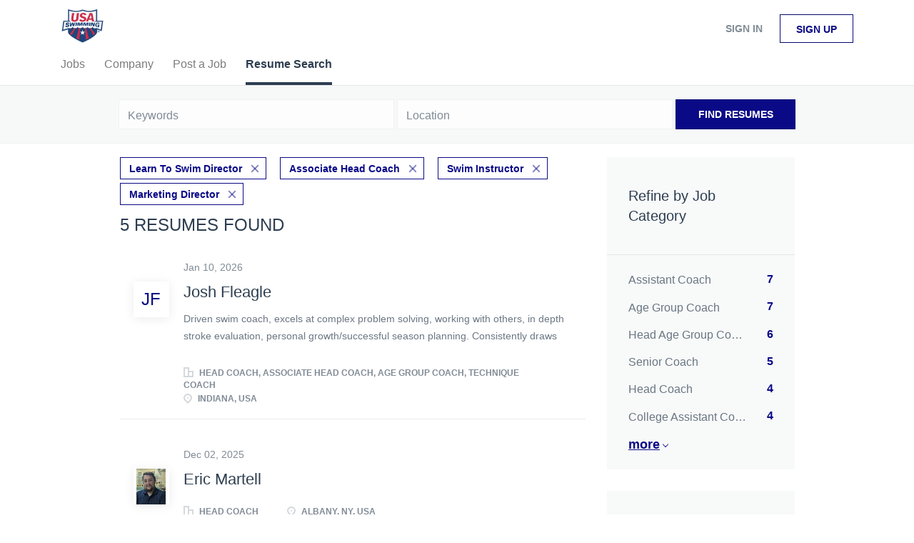

--- FILE ---
content_type: text/html;charset=utf-8
request_url: https://jobboard.usaswimming.org/resumes/?categories%5B%5D=Learn%20To%20Swim%20Director&categories%5B%5D=Associate%20Head%20Coach&categories%5B%5D=Swim%20Instructor&categories%5B%5D=Marketing%20Director&param=JobCategory&type=multi_like&value=682
body_size: 7515
content:
<!DOCTYPE html>
<html lang="en">
<head>
    <meta charset="utf-8">
    <meta http-equiv="X-UA-Compatible" content="IE=edge">
    <meta name="viewport" content="width=device-width, initial-scale=1">
    <!-- The above 3 meta tags *must* come first in the head; any other head content must come *after* these tags -->

    <meta name="keywords" content="">
    <meta name="description" content="Resumes from USASwimming">
    <meta name="viewport" content="width=device-width, height=device-height,
                                   initial-scale=1.0, maximum-scale=1.0,
                                   target-densityDpi=device-dpi">
    <link rel="alternate" type="application/rss+xml" title="Jobs" href="https://jobboard.usaswimming.org/rss/">

    <title>Resumes | USASwimming</title>

    <link href="https://cdn.smartjobboard.com/2025.09/templates/BreezeDND/assets/styles.css" rel="stylesheet">

    <link href="https://jobboard.usaswimming.org/templates/BreezeDND/assets/style/styles.css?v=1759913015.478" rel="stylesheet" id="styles">

    <link rel="icon" href="https://jobboard.usaswimming.org/templates/BreezeDND/assets/images/shield.jpg" type="image/x-icon" />
<meta property="og:type" content="website" />
<meta property="og:site_name" content="USASwimming" />
<meta property="og:url" content="https://jobboard.usaswimming.org/resumes/?categories%5B%5D=Learn%20To%20Swim%20Director&amp;categories%5B%5D=Associate%20Head%20Coach&amp;categories%5B%5D=Swim%20Instructor&amp;categories%5B%5D=Marketing%20Director&amp;param=JobCategory&amp;type=multi_like&amp;value=682" />
<meta property="og:title" content="Resumes | USASwimming" />
<meta property="og:description" content="Resumes from USASwimming" />
<meta property="og:image" content="https://jobboard.usaswimming.org/templates/BreezeDND/assets/images/shield.jpg" />
<meta name="twitter:image" content="https://jobboard.usaswimming.org/templates/BreezeDND/assets/images/shield.jpg">
<script type="application/ld+json">{"@context":"https:\/\/schema.org","@type":"WebSite","url":"https:\/\/jobboard.usaswimming.org","image":"https:\/\/jobboard.usaswimming.org\/templates\/BreezeDND\/assets\/images\/shield.jpg","description":"","keywords":"","name":"USASwimming","potentialAction":{"@type":"SearchAction","target":"https:\/\/jobboard.usaswimming.org\/jobs\/?q={q}","query-input":"required name=q"}}</script>
            <!-- Global Site Tag (gtag.js) - Google Analytics -->
        <script async src="https://www.googletagmanager.com/gtag/js?id=UA-110320771-1"></script>
        <script>
            window.dataLayer = window.dataLayer || [];
            function gtag(){ dataLayer.push(arguments); }
            gtag('js', new Date());
                                        gtag('config', 'UA-110320771-1', {
                    'anonymize_ip': true,
                    'dimension1': 'jbtest.mysmartjobboard.com',
                    'dimension2': 'BreezeDND'
                });
                    </script>
            <script>
    </script>    <style type="text/css"></style>
    
</head>
<body>
    <nav class="navbar navbar-default">
	<div class="container container-fluid">
		<div class="logo navbar-header">
			<a class="logo__text navbar-brand" href="https://jobboard.usaswimming.org">
				<img src="https://jobboard.usaswimming.org/templates/BreezeDND/assets/images/shield.jpg" alt="USASwimming" />
			</a>
		</div>
		<div class="burger-button__wrapper burger-button__wrapper__js visible-sm visible-xs"
			 data-target="#navbar-collapse" data-toggle="collapse">
			<a href="#" aria-label="Navigation Menu"><div class="burger-button"></div></a>
		</div>
		<div class="collapse navbar-collapse" id="navbar-collapse">
			<div class="visible-sm visible-xs">
													<ul class="nav navbar-nav navbar-left">
            <li class="navbar__item ">
            <a class="navbar__link" href="/jobs/" ><span>Jobs</span></a>
                    </li>
            <li class="navbar__item ">
            <a class="navbar__link" href="/companies/" ><span>Company</span></a>
                    </li>
            <li class="navbar__item ">
            <a class="navbar__link" href="/add-listing/?listing_type_id=Job" ><span>Post a Job</span></a>
                    </li>
            <li class="navbar__item active">
            <a class="navbar__link" href="/resumes/" ><span>Resume Search</span></a>
                    </li>
    </ul>


				
			</div>
			<ul class="nav navbar-nav navbar-right">
									<li class="navbar__item navbar__item ">
						<a class="navbar__link navbar__login" href="https://jobboard.usaswimming.org/login/">Sign in</a>
					</li>
					<li class="navbar__item navbar__item__filled"><a class="navbar__link  btn__blue" href="https://jobboard.usaswimming.org/registration/">Sign up</a></li>
							</ul>
			<div class="visible-md visible-lg">
									<ul class="nav navbar-nav navbar-left">
            <li class="navbar__item ">
            <a class="navbar__link" href="/jobs/" ><span>Jobs</span></a>
                    </li>
            <li class="navbar__item ">
            <a class="navbar__link" href="/companies/" ><span>Company</span></a>
                    </li>
            <li class="navbar__item ">
            <a class="navbar__link" href="/add-listing/?listing_type_id=Job" ><span>Post a Job</span></a>
                    </li>
            <li class="navbar__item active">
            <a class="navbar__link" href="/resumes/" ><span>Resume Search</span></a>
                    </li>
    </ul>


				
			</div>
		</div>
	</div>
</nav>

<div id="apply-modal" class="modal fade" tabindex="-1">
	<div class="modal-dialog">
		<div class="modal-content">
			<div class="modal-header">
				<button type="button" class="close" data-dismiss="modal" aria-label="Close"></button>
				<h4 class="modal-title"></h4>
			</div>
			<div class="modal-body">
			</div>
		</div>
	</div>
</div>

                    
    <div class="page-row page-row-expanded">
        <div class="display-item">
            

<div class="search-header hidden-xs-480"></div>
<div class="quick-search__inner-pages hidden-xs-480">
    	<div class="quick-search">
    <div class="quick-search__wrapper">
		<form action="https://jobboard.usaswimming.org/resumes/" class="form-inline row">
			<div class="form-group form-group__input ">
				<label for="keywords" class="form-label sr-only">Keywords</label>
				<input type="text" value="" class="form-control" name="q" id="keywords" placeholder="Keywords" />
			</div>
							<div class="form-group form-group__input">
					<label for="Location" class="form-label sr-only">Location</label>
<input type="text" name="l" id="Location" class="form-control form-control__google-location" value="" placeholder="Location"/>
<input type="hidden" name="r" disabled />
				</div>
																					<input type="hidden" name="categories[]" value="Learn To Swim Director">
											<input type="hidden" name="categories[]" value="Associate Head Coach">
											<input type="hidden" name="categories[]" value="Swim Instructor">
											<input type="hidden" name="categories[]" value="Marketing Director">
																																					<input type="hidden" name="param" value="JobCategory">
																<input type="hidden" name="type" value="multi_like">
																<input type="hidden" name="value" value="682">
										<div class="form-group form-group__btn">
				<button type="submit" class="quick-search__find btn btn__orange btn__bold ">Find Resumes</button>
			</div>
		</form>
	</div>
</div>

</div>
<div class="container">
    <div class="details-body details-body__search  clearfix">
                    <div class="col-sm-3 col-xs-12 sidebar-col pull-right">
                <div class="refine-search">
                    <a class="toggle--refine-search visible-xs" role="button" data-toggle="collapse" href="#" aria-expanded="true">
                        Refine Search                    </a>
                    <div class="refine-search__wrapper">
                        <div class="quick-search__inner-pages visible-xs-480">
                            	<div class="quick-search">
    <div class="quick-search__wrapper">
		<form action="https://jobboard.usaswimming.org/resumes/" class="form-inline row">
			<div class="form-group form-group__input ">
				<label for="keywords" class="form-label sr-only">Keywords</label>
				<input type="text" value="" class="form-control" name="q" id="keywords" placeholder="Keywords" />
			</div>
							<div class="form-group form-group__input">
					<label for="Location" class="form-label sr-only">Location</label>
<input type="text" name="l" id="Location" class="form-control form-control__google-location" value="" placeholder="Location"/>
<input type="hidden" name="r" disabled />
				</div>
																					<input type="hidden" name="categories[]" value="Learn To Swim Director">
											<input type="hidden" name="categories[]" value="Associate Head Coach">
											<input type="hidden" name="categories[]" value="Swim Instructor">
											<input type="hidden" name="categories[]" value="Marketing Director">
																																					<input type="hidden" name="param" value="JobCategory">
																<input type="hidden" name="type" value="multi_like">
																<input type="hidden" name="value" value="682">
										<div class="form-group form-group__btn">
				<button type="submit" class="quick-search__find btn btn__orange btn__bold ">Find Resumes</button>
			</div>
		</form>
	</div>
</div>

                        </div>
                        


    <div class="refine-search__block clearfix">
        <span class="btn__refine-search">
                        Refine by Job Category        </span>
        <div class="refine-search__item-list collapse in clearfix" id="refine-block-JobCategory">
                                            <a class="refine-search__item" href="https://jobboard.usaswimming.org/resumes/?categories[]=Learn%20To%20Swim%20Director&categories[]=Associate%20Head%20Coach&categories[]=Swim%20Instructor&categories[]=Marketing%20Director&categories[]=Assistant%20Coach&param=JobCategory&type=multi_like&value=682" rel="nofollow">
                    <span class="refine-search__value">Assistant Coach</span>
                    <span class="refine-search__count pull-right">7</span>
                </a>
                                            <a class="refine-search__item" href="https://jobboard.usaswimming.org/resumes/?categories[]=Learn%20To%20Swim%20Director&categories[]=Associate%20Head%20Coach&categories[]=Swim%20Instructor&categories[]=Marketing%20Director&categories[]=Age%20Group%20Coach&param=JobCategory&type=multi_like&value=682" rel="nofollow">
                    <span class="refine-search__value">Age Group Coach</span>
                    <span class="refine-search__count pull-right">7</span>
                </a>
                                            <a class="refine-search__item" href="https://jobboard.usaswimming.org/resumes/?categories[]=Learn%20To%20Swim%20Director&categories[]=Associate%20Head%20Coach&categories[]=Swim%20Instructor&categories[]=Marketing%20Director&categories[]=Head%20Age%20Group%20Coach&param=JobCategory&type=multi_like&value=682" rel="nofollow">
                    <span class="refine-search__value">Head Age Group Coach</span>
                    <span class="refine-search__count pull-right">6</span>
                </a>
                                            <a class="refine-search__item" href="https://jobboard.usaswimming.org/resumes/?categories[]=Learn%20To%20Swim%20Director&categories[]=Associate%20Head%20Coach&categories[]=Swim%20Instructor&categories[]=Marketing%20Director&categories[]=Senior%20Coach&param=JobCategory&type=multi_like&value=682" rel="nofollow">
                    <span class="refine-search__value">Senior Coach</span>
                    <span class="refine-search__count pull-right">5</span>
                </a>
                                            <a class="refine-search__item" href="https://jobboard.usaswimming.org/resumes/?categories[]=Learn%20To%20Swim%20Director&categories[]=Associate%20Head%20Coach&categories[]=Swim%20Instructor&categories[]=Marketing%20Director&categories[]=Head%20Coach&param=JobCategory&type=multi_like&value=682" rel="nofollow">
                    <span class="refine-search__value">Head Coach</span>
                    <span class="refine-search__count pull-right">4</span>
                </a>
                                            <a class="refine-search__item" href="https://jobboard.usaswimming.org/resumes/?categories[]=Learn%20To%20Swim%20Director&categories[]=Associate%20Head%20Coach&categories[]=Swim%20Instructor&categories[]=Marketing%20Director&categories[]=College%20Assistant%20Coach&param=JobCategory&type=multi_like&value=682" rel="nofollow">
                    <span class="refine-search__value">College Assistant Coach</span>
                    <span class="refine-search__count pull-right">4</span>
                </a>
                                                <div class="less-more" style="display: none;">
                                <a class="refine-search__item" href="https://jobboard.usaswimming.org/resumes/?categories[]=Learn%20To%20Swim%20Director&categories[]=Associate%20Head%20Coach&categories[]=Swim%20Instructor&categories[]=Marketing%20Director&categories[]=High%20School%20Assistant%20Coach&param=JobCategory&type=multi_like&value=682" rel="nofollow">
                    <span class="refine-search__value">High School Assistant Coach</span>
                    <span class="refine-search__count pull-right">3</span>
                </a>
                                            <a class="refine-search__item" href="https://jobboard.usaswimming.org/resumes/?categories[]=Learn%20To%20Swim%20Director&categories[]=Associate%20Head%20Coach&categories[]=Swim%20Instructor&categories[]=Marketing%20Director&categories[]=Masters%20Coach&param=JobCategory&type=multi_like&value=682" rel="nofollow">
                    <span class="refine-search__value">Masters Coach</span>
                    <span class="refine-search__count pull-right">3</span>
                </a>
                                            <a class="refine-search__item" href="https://jobboard.usaswimming.org/resumes/?categories[]=Learn%20To%20Swim%20Director&categories[]=Associate%20Head%20Coach&categories[]=Swim%20Instructor&categories[]=Marketing%20Director&categories[]=Other&param=JobCategory&type=multi_like&value=682" rel="nofollow">
                    <span class="refine-search__value">Other</span>
                    <span class="refine-search__count pull-right">2</span>
                </a>
                                            <a class="refine-search__item" href="https://jobboard.usaswimming.org/resumes/?categories[]=Learn%20To%20Swim%20Director&categories[]=Associate%20Head%20Coach&categories[]=Swim%20Instructor&categories[]=Marketing%20Director&categories[]=Aquatic%20Director&param=JobCategory&type=multi_like&value=682" rel="nofollow">
                    <span class="refine-search__value">Aquatic Director</span>
                    <span class="refine-search__count pull-right">1</span>
                </a>
                                            <a class="refine-search__item" href="https://jobboard.usaswimming.org/resumes/?categories[]=Learn%20To%20Swim%20Director&categories[]=Associate%20Head%20Coach&categories[]=Swim%20Instructor&categories[]=Marketing%20Director&categories[]=High%20School%20Head%20Coach&param=JobCategory&type=multi_like&value=682" rel="nofollow">
                    <span class="refine-search__value">High School Head Coach</span>
                    <span class="refine-search__count pull-right">1</span>
                </a>
                                            <a class="refine-search__item" href="https://jobboard.usaswimming.org/resumes/?categories[]=Learn%20To%20Swim%20Director&categories[]=Associate%20Head%20Coach&categories[]=Swim%20Instructor&categories[]=Marketing%20Director&categories[]=College%20Head%20Coach&param=JobCategory&type=multi_like&value=682" rel="nofollow">
                    <span class="refine-search__value">College Head Coach</span>
                    <span class="refine-search__count pull-right">1</span>
                </a>
                                        </div><a href="#" class="less-more__btn link">More</a>
                    </div>
    </div>
    <div class="refine-search__block clearfix">
        <span class="btn__refine-search">
                        Refine by Job Type (Full-Time, Part-Time, etc.)        </span>
        <div class="refine-search__item-list collapse in clearfix" id="refine-block-EmploymentType">
                                            <a class="refine-search__item" href="https://jobboard.usaswimming.org/resumes/?categories[]=Learn%20To%20Swim%20Director&categories[]=Associate%20Head%20Coach&categories[]=Swim%20Instructor&categories[]=Marketing%20Director&job_type[]=Full%20time&param=JobCategory&type=multi_like&value=682" rel="nofollow">
                    <span class="refine-search__value">Full time</span>
                    <span class="refine-search__count pull-right">5</span>
                </a>
                                </div>
    </div>
                    </div>
                </div>

                            </div>
                <div class="search-results search-results__resumes col-xs-12 col-sm-9 main-col  pull-left">
                            <div class="current-search__top">
                                                                                                        <a class="badge" href="https://jobboard.usaswimming.org/resumes/?categories[]=Associate%20Head%20Coach&categories[]=Swim%20Instructor&categories[]=Marketing%20Director&param=JobCategory&type=multi_like&value=682">Learn To Swim Director</a>
                                                            <a class="badge" href="https://jobboard.usaswimming.org/resumes/?categories[]=Learn%20To%20Swim%20Director&categories[]=Swim%20Instructor&categories[]=Marketing%20Director&param=JobCategory&type=multi_like&value=682">Associate Head Coach</a>
                                                            <a class="badge" href="https://jobboard.usaswimming.org/resumes/?categories[]=Learn%20To%20Swim%20Director&categories[]=Associate%20Head%20Coach&categories[]=Marketing%20Director&param=JobCategory&type=multi_like&value=682">Swim Instructor</a>
                                                            <a class="badge" href="https://jobboard.usaswimming.org/resumes/?categories[]=Learn%20To%20Swim%20Director&categories[]=Associate%20Head%20Coach&categories[]=Swim%20Instructor&param=JobCategory&type=multi_like&value=682">Marketing Director</a>
                                                                                        </div>
            
            <h1 class="search-results__title">
                                5 resumes found            </h1>

            
            <div class="widgets__container editable-only     " data-name="resume_search_list">
            <div class="section" data-type="listing_search_list" data-name="Select fields for resume search results" >
            <article class="media well listing-item ">
            <div class="media-left listing-item__logo listing-item__resumes">
                <div class="listing-item__logo--wrapper">
                    <a class="profile__image" href="https://jobboard.usaswimming.org/resume/5247/head-coach-associate-head-coach-age-group-coach-technique-coach/">
                                                    <span class="image__fallback">
                                JF
                            </span>
                                            </a>
                </div>
            </div>
            <div class="media-body">
                                    <div class="listing-item__date">
                        Jan 10, 2026
                    </div>
                
                <div class="media-heading listing-item__title ">
                                            <a href="https://jobboard.usaswimming.org/resume/5247/head-coach-associate-head-coach-age-group-coach-technique-coach/" class="strong">
                            Josh Fleagle
                        </a>
                                                        </div>

                                    <div class="listing-item__desc listing-item__desc-job-seeker ">
                         Driven swim coach, excels at complex problem solving, working with others, in depth stroke evaluation, personal growth/successful season planning. Consistently draws out others’ best through application of innovative coaching techniques and first, hand experience. Passionate and insatiable hunger to improve and grow. 
                    </div>
                
                                
                                                                        <div class="listing-item__info clearfix">
                                                                    <span class="listing-item__info--item listing-item__info--item-company">
                            Head Coach, Associate Head Coach, Age Group Coach, Technique Coach
                        </span>
                                                                <span class="listing-item__info--item listing-item__info--item-location">
                            Indiana, USA
                        </span>
                                    
                    </div>
                            </div>
                    </article>
                    <article class="media well listing-item ">
            <div class="media-left listing-item__logo listing-item__resumes">
                <div class="listing-item__logo--wrapper">
                    <a class="profile__image" href="https://jobboard.usaswimming.org/resume/5206/head-coach/">
                                                    <img class="media-object profile__img" src="https://jobboard.usaswimming.org/files/pictures/eric-website-075994_051203.webp" alt="Head Coach">
                                            </a>
                </div>
            </div>
            <div class="media-body">
                                    <div class="listing-item__date">
                        Dec 02, 2025
                    </div>
                
                <div class="media-heading listing-item__title ">
                                            <a href="https://jobboard.usaswimming.org/resume/5206/head-coach/" class="strong">
                            Eric Martell
                        </a>
                                                        </div>

                                    <div class="listing-item__desc listing-item__desc-job-seeker no-skills">
                        
                    </div>
                
                                
                                                                        <div class="listing-item__info clearfix">
                                                                    <span class="listing-item__info--item listing-item__info--item-company">
                            Head Coach
                        </span>
                                                                <span class="listing-item__info--item listing-item__info--item-location">
                            Albany, NY, USA
                        </span>
                                    
                    </div>
                            </div>
                    </article>
                    <article class="media well listing-item ">
            <div class="media-left listing-item__logo listing-item__resumes">
                <div class="listing-item__logo--wrapper">
                    <a class="profile__image" href="https://jobboard.usaswimming.org/resume/5195/swim-coach/">
                                                    <span class="image__fallback">
                                mW
                            </span>
                                            </a>
                </div>
            </div>
            <div class="media-body">
                                    <div class="listing-item__date">
                        Nov 21, 2025
                    </div>
                
                <div class="media-heading listing-item__title ">
                                            <a href="https://jobboard.usaswimming.org/resume/5195/swim-coach/" class="strong">
                            michael Williams
                        </a>
                                                        </div>

                                    <div class="listing-item__desc listing-item__desc-job-seeker no-skills">
                        
                    </div>
                
                                
                                                                        <div class="listing-item__info clearfix">
                                                                    <span class="listing-item__info--item listing-item__info--item-company">
                            Swim Coach
                        </span>
                                                                <span class="listing-item__info--item listing-item__info--item-location">
                            San Antonio, TX, USA
                        </span>
                                    
                    </div>
                            </div>
                    </article>
                    <article class="media well listing-item ">
            <div class="media-left listing-item__logo listing-item__resumes">
                <div class="listing-item__logo--wrapper">
                    <a class="profile__image" href="https://jobboard.usaswimming.org/resume/5148/swimming/">
                                                    <span class="image__fallback">
                                NC
                            </span>
                                            </a>
                </div>
            </div>
            <div class="media-body">
                                    <div class="listing-item__date">
                        Nov 04, 2025
                    </div>
                
                <div class="media-heading listing-item__title ">
                                            <a href="https://jobboard.usaswimming.org/resume/5148/swimming/" class="strong">
                            Nyaluak Chuol ojul Pathayi
                        </a>
                                                        </div>

                                    <div class="listing-item__desc listing-item__desc-job-seeker no-skills">
                        
                    </div>
                
                                
                                                                        <div class="listing-item__info clearfix">
                                                                    <span class="listing-item__info--item listing-item__info--item-company">
                            Swimming
                        </span>
                                                                <span class="listing-item__info--item listing-item__info--item-location">
                            Mankato, MN, USA
                        </span>
                                    
                    </div>
                            </div>
                    </article>
                    <article class="media well listing-item ">
            <div class="media-left listing-item__logo listing-item__resumes">
                <div class="listing-item__logo--wrapper">
                    <a class="profile__image" href="https://jobboard.usaswimming.org/resume/4939/assistant-coach/">
                                                    <span class="image__fallback">
                                WB
                            </span>
                                            </a>
                </div>
            </div>
            <div class="media-body">
                                    <div class="listing-item__date">
                        Jul 23, 2025
                    </div>
                
                <div class="media-heading listing-item__title ">
                                            <a href="https://jobboard.usaswimming.org/resume/4939/assistant-coach/" class="strong">
                            William Byron Shefchik, III
                        </a>
                                                        </div>

                                    <div class="listing-item__desc listing-item__desc-job-seeker ">
                         I'm a lifelong swimmer who has been in Corporate America for 25 years, ready to make a career change to the sport I love. 
                    </div>
                
                                
                                                                        <div class="listing-item__info clearfix">
                                                                    <span class="listing-item__info--item listing-item__info--item-company">
                            Assistant Coach
                        </span>
                                                                <span class="listing-item__info--item listing-item__info--item-location">
                            USA
                        </span>
                                    
                    </div>
                            </div>
                    </article>
                        <button type="button" class="load-more btn btn__white hidden" data-page="1">
            Load more        </button>
    </div>

    </div>



        </div>
    </div>
</div>

        </div>
    </div>

    <div class="page-row hidden-print">
    
    <div class="widgets__container editable-only     " data-name="footer">
            <div class="section" data-type="footer" data-name="Footer" >
    <footer class="footer">
        <div class="container">
                        <div class="footer__follow-us">
<ul>
<li></li>
<li><a class="footer-nav__link" href="https://jobboard.usaswimming.org/">Home</a></li>
</ul>
</div>
<div>
<div>
<ul>
<li><a class="footer-nav__link" href="https://jobboard.usaswimming.org/contact/">Contact</a></li>
<li><a class="footer-nav__link" href="https://jobboard.usaswimming.org/about/">About Us </a></li>
<li><a class="footer-nav__link" href="https://jobboard.usaswimming.org/terms-of-use/">Terms &amp; Conditions</a></li>
</ul>
</div>
<div>
<ul>
<li>Employer</li>
<li><a class="footer-nav__link" href="https://jobboard.usaswimming.org/add-listing/?listing_type_id=Job">Post a Job</a></li>
<li><a class="footer-nav__link" href="https://jobboard.usaswimming.org/resumes/">Search Resumes</a></li>
<li><a class="footer-nav__link" href="https://jobboard.usaswimming.org/login/">Sign in</a></li>
</ul>
</div>
<div>
<ul>
<li>Job Seeker</li>
<li><a class="footer-nav__link" href="https://jobboard.usaswimming.org/jobs/">Find Jobs</a></li>
<li><a class="footer-nav__link" href="https://jobboard.usaswimming.org/add-listing/?listing_type_id=Resume">Create Resume</a></li>
<li><a class="footer-nav__link" href="https://jobboard.usaswimming.org/login/">Sign in</a></li>
</ul>
</div>
</div>
<div>&copy; 2008-2026 Powered by <a title="Job Board Software, Script" href="http://www.smartjobboard.com" target="_blank">SmartJobBoard Job Board Software</a></div>        </div>
    </footer>
</div>

    </div>



</div>


    <script src="https://cdn.smartjobboard.com/2025.09/templates/BreezeDND/assets/scripts.js"></script>

    <script>
        document.addEventListener("touchstart", function() { }, false);

        // Set global javascript value for page
        window.SJB_GlobalSiteUrl = 'https://jobboard.usaswimming.org';
        window.SJB_UserSiteUrl   = 'https://jobboard.usaswimming.org';

        $('.toggle--refine-search').on('click', function(e) {
            e.preventDefault();
            $(this).toggleClass('collapsed');
            $('.refine-search__wrapper').toggleClass('show');
        });
        $('.toggle--alert-block--form[data-toggle="collapse"]').on('click', function(e) {
            e.preventDefault();
            $(this).toggleClass('collapsed');
            $('.alert__form--wrapper').toggleClass('show');
        });
        $(document).ready(function () {
            if (window.location.hash == '#comments') {
                setTimeout(function () {
                    $('html, body').animate({
                        scrollTop: $("#disqus_thread").offset().top
                    }, 1500);
                    window.location.hash = '';
                }, 1000)
            }
            $('.blog__comment-link').on('click', function () {
                $('html, body').animate({
                    scrollTop: $("#disqus_thread").offset().top
                }, 300);
            });
            $('table').each(function() {
                $(this).wrap('<div class="table-responsive"/>')
            });
        })
    </script>

     <meta name="csrf-token" content="">                 <script>
                    $(document).ready(function() {
                        var recaptchaStarted = false;
                        function recaptchaLoad () {
                            if (!recaptchaStarted) {
                                recaptchaStarted = true;
                                $('body').append('<scr' + 'ipt src="https://www.google.com/recaptcha/api.js?onload=recaptchaOnLoad&render=explicit" async defer></scr' + 'ipt>')
                                $(window).off('scroll', recaptchaLoad);
                            }
                        }
                        $('.with-captcha :submit').each(function() {
                            if (!$(this).prop('disabled')) {
                                $(this).prop('disabled', true);
                                $(this).data('pre-captcha-disabled', true);
                            }
                        });
                        $('.with-captcha :input').keydown(recaptchaLoad);
                        setTimeout(recaptchaLoad, 5000);
                        $(window).on('scroll', recaptchaLoad);
                    });
                </script>            <script>
                var recaptchaLoaded = false;
                function recaptchaOnLoad() {
                    if (typeof captchaCompleted != 'undefined') {
                        return;
                    }
                    recaptchaLoaded = true;
                    $('.with-captcha').each(function() {
                        var form = $(this);
                        if (form.data('captcha-inited')) {
                            return true;
                        }
                        form.data('captcha-inited', true);
                        var recaptcha = $('<div class="recaptcha-container form-group"></div>');
                        form.find('input[type="submit"]')
                            .after(recaptcha);
                        recaptcha.uniqueId();
                        var id = grecaptcha.render(recaptcha.attr('id'), {
                            'sitekey': '6LcKwyAUAAAAANWAgSImC3RWxGe4Dz0A2qeuwwl3',
                            'size': 'invisible',
                            'badge': 'inline',
                            'hl': 'en',
                            'callback': function() {
                                form.data('captcha-triggered', true);
                                form.submit();
                            }
                        });
                
                        form.submit(function(e) {
                            if (!$(this).data('captcha-triggered')) {
                                e.preventDefault();
                                e.stopImmediatePropagation();
                                grecaptcha.execute(id);
                            }
                        });
                
                        var handlers = $._data(this, 'events')['submit'];
                        // take out the handler we just inserted from the end
                        var handler = handlers.pop();
                        // move it at the beginning
                        handlers.splice(0, 0, handler);
                        
                        $('.with-captcha :submit').each(function() {
                            if ($(this).prop('disabled') && $(this).data('pre-captcha-disabled')) {
                                $(this).prop('disabled', false);
                            }
                        });
                    });
                }
                
                function newRecaptchaForm() {
                    if (recaptchaLoaded) { // preventing node inserted before recaptcha load
                        recaptchaOnLoad();
                    }
                }
                const observer = new MutationObserver(newRecaptchaForm);
                observer.observe($('body').get(0), { childList: true, subtree: true });
            </script>     <div>         <script class="location-autocomplete">

            $('.form-control__google-location').keydown(function (e) {
                if (e.which == 13 && $('.ui-autocomplete:visible').length) {
                    return false;
                }
            });

            $('input.form-control__google-location').autocomplete({
                delay: 100,
                classes: {
                    'ui-autocomplete': 'google-autocomplete'
                },
                select: function(event) { // ios input cursor padding fix for long strings
                    setTimeout(function() {
                        event.target.blur();
                        event.target.focus();
                    }, 0);
                },
                source: function(request, response) {
                                            $.get('https://geo.smartjobboard.com/autocomplete/', {
                            country: "US",                            l: request.term,
                            lang: 'en'
                        }, function(suggestions) {
                                                        response(suggestions);
                        });
                                    }
            });

            $.ui.autocomplete.prototype._renderItem = function (ul, item) {
                var label = item.label.replace(new RegExp("([^\\w\\d]" + $.ui.autocomplete.escapeRegex(this.term) + ")", "i"), "<strong>$1</strong>");
                if (label == item.label) {
                    label = item.label.replace(new RegExp("(" + $.ui.autocomplete.escapeRegex(this.term) + ")", "i"), "<strong>$1</strong>");
                }
                item.label = label;
                return $("<li></li>")
                    .data("item.autocomplete", item)
                    .append("<a>" + item.label + "</a>")
                    .appendTo(ul);
            };

        </script>
    </div>
 	<script>
		$(document).on('click', '.less-more__btn', function(e) {
			e.preventDefault();
			var butt = $(this);
			butt.toggleClass('collapse');
			$(this).prev('.less-more').slideToggle('normal', function() {
				if ($(this).css('display') == 'block') {
					butt.html('Less');
				} else {
					butt.html('More');
				}
			});
		});
	</script>
 
         <script>
        var listingPerPage = 20;
        $('.load-more').click(function() {
            var self = $(this);
            var page = parseInt(self.data('page')) + 1;
            var s = $('html').scrollTop();
            self.addClass('loading');
			$.get('?categories[]=Learn%20To%20Swim%20Director&categories[]=Associate%20Head%20Coach&categories[]=Swim%20Instructor&categories[]=Marketing%20Director&param=JobCategory&type=multi_like&value=682&page=' + page, function(data) {
				window.history.replaceState( { } , '', '?categories[]=Learn%20To%20Swim%20Director&categories[]=Associate%20Head%20Coach&categories[]=Swim%20Instructor&categories[]=Marketing%20Director&param=JobCategory&type=multi_like&value=682&p=' + page);
                self.removeClass('loading');
                var listings = $(data).find('.listing-item');
                if (listings.length) {
                    $('.listing-item').last().after(listings);
                    $('html').scrollTop(s);
                    self.data('page', page);
                }
                if (listings.length !== listingPerPage) {
                    self.hide();
                }
            });
        });

        $(document).on('click', '.listing-item', function() {
			window.history.replaceState( { } , '', '?categories[]=Learn%20To%20Swim%20Director&categories[]=Associate%20Head%20Coach&categories[]=Swim%20Instructor&categories[]=Marketing%20Director&param=JobCategory&type=multi_like&value=682&p=' + $('.load-more').data('page') + '&s=' + $('html').scrollTop());
        });

        
    </script>
     <script>
        $('.navbar__link').on('touchstart focus', function () {
            var i = $(this).parents('.navbar__item');
            var result = !(i.is('.dropdown') && !$(this).is('.hover')) || $(document).width() < 993;
            $('.navbar__link.hover').removeClass('hover');
            i.find('.navbar__link').addClass('hover');
            return result;
        });

        $(document).on('click', function (e) {
            var dropdown = $('.navbar__link.hover').closest('.navbar__item');

            if (!dropdown.is(e.target) && dropdown.has(e.target).length === 0) {
                dropdown.find('.navbar__link.hover').removeClass('hover');
            }
        });
    </script>
 	<script>
		$("#apply-modal")
			.on('show.bs.modal', function(event) {
				if (!$(event.target).is('#apply-modal')) return;
				var button = $(event.relatedTarget);
				var titleData = button.data('title');
				var self = $(this);
				var updateTiny = typeof tinyconfig != 'undefined';
				self.find('.modal-title').text(titleData);
				if (button.data('applied')) {
					self.find('.modal-body').html('<p class="alert alert-danger">' + "You already applied to this job" + '</p>');
					return;
				}
				$.get(button.data('href'), function(data) {
					if (typeof data == 'object') {
						window.location.href = data.redirect;
						return;
					}
					self.find('.modal-body').html(data);
					self.find('.form-control').first().focus().select();
					if (updateTiny) {
						setTimeout(function () {
							tinymce.remove();
							tinymce.init(tinyconfig);
						}, 0);
					}
				});
			})
			.on('shown.bs.modal', function() {
				$(this).find('.form-control').first().focus().select();
			});
	</script>
 
    
</body>
</html>
